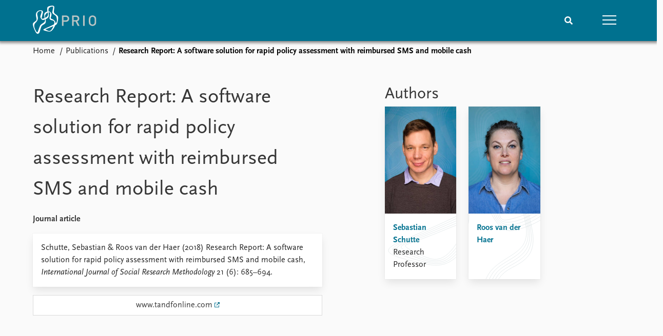

--- FILE ---
content_type: text/html; charset=utf-8
request_url: https://www.prio.org/publications/13565
body_size: 7869
content:
<!DOCTYPE html>

<html lang="en"><head><base href="/">
    <meta charset="utf-8">
    <meta name="viewport" content="width=device-width, initial-scale=1.0">
    
    <link type="text/css" rel="stylesheet" href="/css/vendor.min.css?v=4.0.214.0" />
    <link type="text/css" rel="stylesheet" href="/css/prio.css?v=4.0.214.0" />
    
    <link rel="icon" type="image/svg+xml" href="/favicon.svg">
    <link rel="icon" type="image/png" href="/favicon.png">
    <link rel="apple-touch-icon" sizes="180x180" href="/apple-touch-icon.png">
    <link rel="icon" type="image/png" sizes="32x32" href="/favicon-32x32.png">
    <link rel="icon" type="image/png" sizes="16x16" href="/favicon-16x16.png">
    <link rel="manifest" href="/site.webmanifest">
    <link rel="mask-icon" href="/safari-pinned-tab.svg" color="#5bbad5">
    <meta name="msapplication-TileColor" content="#00aba9">
    <meta name="theme-color" content="#ffffff">

    
    <!--Blazor:{"type":"server","prerenderId":"f021b4eb15154be69144b84550b56d4c","key":{"locationHash":"77D12F14A8105320B1AAED6AE7E689DA0EC4483270A645E84079EAA0FFDF550D:15","formattedComponentKey":""},"sequence":0,"descriptor":"CfDJ8KvhykDWN/ZMn\u002B/Eyfzh3cJB6XEFfjHXrPPa1d6\u002BkZ/ZwLtOoVGSi7K4oLNuIZftRkI3dOig/iNTK3qHL1OEYSDshn9PdzqpdfdEY\u002Bkc7jY7qbH2INiynKQgShda6GLOb/lkao2fPrw5\u002BL4d\u002B9feX9x5uNXFpakM7hDb\u002BqepO8SeXaIx8q5J9CXtI9FUA9pqBGC8lBQRjIiB3RrjX2Nqak7dKQfrCm6z\u002BL/TRIaKmKA\u002BlLsj928ZCnj/9ICQ1dTeQcjlxEAYO4F/CoArrjmRxKGH8hysLPQj8VXUFzhc3vGntZnxwF5\u002BGz/5isDE68Ve1sYh/J4L0Ynxh0cVRLAXtOkWXWPIfXdCHs3zlZ9MsJojwoZHPUj\u002BbLkGzC9kWLuJA9ei2vtegTTH0mWwSixkFBA98z4YkSfU0kC0I96jPlppq0KEiicrmJJH4b0ZzXnJs\u002BfuLRE4Bk5ue9Dd1oV1jcFBiggCHmqkl\u002BoLfJfdI9P7TDtC3wy\u002BAVIk/MpjcS9oo8CDza0iSSkzmPsfTzEDDSUAbSd5W7shTRhlJMWdr8HWJ7mRaxdY9JzksqHyBbC\u002B9mUdl0JMLG6jihqKgDxf3vE="}--><title>Research Report: A software solution for rapid policy assessment with reimbursed SMS and mobile cash &#x2013; Peace Research Institute Oslo (PRIO)</title>

    <meta property="twitter:site" content="@PRIOresearch">
    <meta property="twitter:title" content="Research Report: A software solution for rapid policy assessment with reimbursed SMS and mobile cash &#x2013; Peace Research Institute Oslo (PRIO)" />
    <meta property="og:title" content="Research Report: A software solution for rapid policy assessment with reimbursed SMS and mobile cash &#x2013; Peace Research Institute Oslo (PRIO)" />
    <meta property="og:type" content="website" /><meta name="description" content="Journal article in International Journal of Social Research Methodology" />
        <meta property="twitter:description" content="Journal article in International Journal of Social Research Methodology" />
        <meta property="og:description" content="Journal article in International Journal of Social Research Methodology" /><meta property="og:url" content="https://www.prio.org/publications/13565" /><!-- JSONLD: Organization --><script type="application/ld+json">{"foundingDate":1959,"name":"Peace Research Institute Oslo (PRIO)","logo":"https://www.prio.org/img/network/prio.png","description":"The Peace Research Institute Oslo (PRIO) is a private research institution in peace and conflict studies, based in Oslo, Norway, with around 100 employees. It was founded in 1959 by a group of Norwegian researchers led by Johan Galtung, who was also the institute\u0027s first director (1959\u20131969). It publishes the Journal of Peace Research, also founded by Johan Galtung.","legalName":"Peace Research Institute Oslo","founders":[{"name":"Johan Galtung","@type":"Person"}],"address":{"streetAddress":"Hausmanns gate 3","addressLocality":"Oslo","postalCode":"N-0186","addressRegion":"Oslo","addressCountry":"NO"},"contactPoint":{"telephone":"\u002B4722547700","email":"mail@prio.org","@type":"ContactPoint"},"sameAs":["https://twitter.com/PRIOresearch","https://www.facebook.com/PRIO.org","https://www.instagram.com/prioresearch"],"@context":"http://schema.org/","url":"https://www.prio.org/","@id":"https://www.prio.org/#Organization","@type":"Organization"}</script><!-- JSONLD: BreadcrumbList --><script type="application/ld+json">{"itemListElement":[{"item":"https://www.prio.org/","name":"Home","position":1,"@type":"ListItem"},{"item":"https://www.prio.org/publications","name":"Publications","position":2,"@type":"ListItem"}],"@context":"http://schema.org/","url":"https://www.prio.org/publications/13565","@id":"https://www.prio.org/publications/13565#BreadcrumbList","@type":"BreadcrumbList"}</script><!-- JSONLD: ScholarlyArticle --><script type="application/ld+json">{"pageStart":685,"pageEnd":694,"datePublished":"2018-09-08T12:00:00Z","dateModified":"2023-07-11T10:19:45.44Z","mainEntityOfPage":{"url":"https://www.prio.org/publications/13565","@type":"WebPage"},"@context":"http://schema.org/","url":"https://www.prio.org/publications/13565","@id":"https://www.prio.org/publications/13565#ScholarlyArticle","@type":"ScholarlyArticle"}</script><!--Blazor:{"prerenderId":"f021b4eb15154be69144b84550b56d4c"}--></head>
<body><div><!--Blazor:{"type":"server","prerenderId":"039548cb4e144ccbaa320970b2cecfdc","key":{"locationHash":"6D2FB549918F78233114267399E57F23CA5F472AD75D1B7244EC509B7DDD2CF4:19","formattedComponentKey":""},"sequence":1,"descriptor":"CfDJ8KvhykDWN/ZMn\u002B/Eyfzh3cJzjKNnvFoF9QWJTXkbxXEIC1pRWbanVFZZsgbtuB0LaRypVos3bGoHsPgUn6V8phgBkAtlGwrcOU/bhiEvNTG1neWYUWbA/C8DiZKdVv4cn8\u002BL0gVEpwA03jAqhKeeBe3lUX5cIsAOQP5wA0JjN8K/us/Fn9B6ocDTtAmJ8zoprPWABiEaJlnguDzaESY3ixLUNFZq7xHqKTSMbLrCSJfjjvmWFZpghuo2DRuqaGj1SwkO1e8bDcxClZGxxLGiAX6jn57SQBlobVTt2WWt/ZJRam0heOVRiXsZGCZ\u002BTqB\u002B/Q3Eg8YtMkZePY7HyEA70D6n5Z8AoRVRmVXP29eadIvb0nFfMK3ZGIkUzE4tsLhtjnzs3jSJCdUMy/o5j9FDBvYC9khq9NEs7TgwjGKJwEBOyiSfhR1u\u002BpTIp11DwSRIoD3QLmfamUfkLyvetnWNMtpfAH1L9ZhqhsF8dMms1liL2qtiMKlneEOL2W9LAOK0Af79j0ClAhSeRmZypkwdCsY="}-->
	<div class="app-body"><div class="app-main"><header class="header "><nav class="navbar is-fixed-top" role="navigation" aria-label="main navigation"><div class="container is-widescreen"><div class="navbar-brand" style="align-items: center"><a href="/" aria-label="Home"><img src="/img/Prio-logo-negative.svg" alt="Peace Research Institute Oslo (PRIO)" style="height:60px; padding-top: 5px;"></a></div>
            <div class="navbar-menu"><div class="navbar-end"><div class="navbar-item is-paddingless is-marginless"><script type="text/javascript" suppress-error="BL9992">
    window.setSearchFocus = function () {
        document.getElementById('prio-topnav-search').focus();
    };
</script>

<div class="field search-component has-addons prio-search-box ">
    <div class="control">
        <input id="prio-topnav-search" class="input" type="text" title="Search term" placeholder="Enter search query" />
    </div>
    <div class="control">
        <a class="button has-text-white is-primary" aria-label="Search">
            <i class="fas fa-search">
            </i>
        </a>
    </div>
</div></div><div class="navbar-item is-paddingless is-marginless"><a role="button" __internal_preventDefault_onclick class="navbar-burger is-primary " aria-label="menu"><span></span>
                            <span></span>
                            <span></span></a></div></div></div></div></nav>

    <div class=" nav-menu"><section class="section"><div class="container is-widescreen"><div class="columns is-multiline is-mobile"><div class="column is-6-mobile"><div class="nav-item"><a class="nav-link" href="/">Home</a></div>
                            <ul class="sub-menu"><li class="nav-item"><a class="nav-link" href="/subscribe">Subscribe to updates</a></li></ul></div><div class="column is-6-mobile"><div class="nav-item"><a class="nav-link" href="/news">News</a></div>
                            <ul class="sub-menu"><li class="nav-item"><a class="nav-link" href="/news">Latest news</a></li><li class="nav-item"><a class="nav-link" href="/news/media">Media centre</a></li><li class="nav-item"><a class="nav-link" href="/podcasts">Podcasts</a></li><li class="nav-item"><a class="nav-link" href="/news/archive">News archive</a></li><li class="nav-item"><a class="nav-link" href="/nobellist">Nobel Peace Prize list</a></li></ul></div><div class="column is-6-mobile"><div class="nav-item"><a class="nav-link" href="/events">Events</a></div>
                            <ul class="sub-menu"><li class="nav-item"><a class="nav-link" href="/events">Upcoming events</a></li><li class="nav-item"><a class="nav-link" href="/events/recorded">Recorded events</a></li><li class="nav-item"><a class="nav-link" href="/events/peaceaddress">Annual Peace Address</a></li><li class="nav-item"><a class="nav-link" href="/events/archive">Event archive</a></li></ul></div><div class="column is-6-mobile"><div class="nav-item"><a class="nav-link" href="/research">Research</a></div>
                            <ul class="sub-menu"><li class="nav-item"><a class="nav-link" href="/research">Overview</a></li><li class="nav-item"><a class="nav-link" href="/research/topics">Topics</a></li><li class="nav-item"><a class="nav-link" href="/projects">Projects</a></li><li class="nav-item"><a class="nav-link" href="/projects/archive">Project archive</a></li><li class="nav-item"><a class="nav-link" href="/research/funders">Funders</a></li><li class="nav-item"><a class="nav-link" href="/research/locations">Locations</a></li><li class="nav-item"><a class="nav-link" href="/education">Education</a></li></ul></div><div class="column is-6-mobile"><div class="nav-item"><a class="nav-link" href="/publications">Publications</a></div>
                            <ul class="sub-menu"><li class="nav-item"><a class="nav-link" href="/publications">Latest publications</a></li><li class="nav-item"><a class="nav-link" href="/publications/archive">Publication archive</a></li><li class="nav-item"><a class="nav-link" href="/comments">Commentary</a></li><li class="nav-item"><a class="nav-link" href="/newsletters">Newsletters</a></li><li class="nav-item"><a class="nav-link" href="/journals">Journals</a></li></ul></div><div class="column is-6-mobile"><div class="nav-item"><a class="nav-link" href="/people">People</a></div>
                            <ul class="sub-menu"><li class="nav-item"><a class="nav-link" href="/people">Current staff</a></li><li class="nav-item"><a class="nav-link" href="/people/alphabetical">Alphabetical list</a></li><li class="nav-item"><a class="nav-link" href="/people/board">PRIO board</a></li><li class="nav-item"><a class="nav-link" href="/people/globalfellows">Global Fellows</a></li><li class="nav-item"><a class="nav-link" href="/people/practitionersinresidence">Practitioners in Residence</a></li></ul></div><div class="column is-6-mobile"><div class="nav-item"><a class="nav-link" href="/data">Data</a></div>
                            <ul class="sub-menu"><li class="nav-item"><a class="nav-link" href="/data">Datasets</a></li><li class="nav-item"><a class="nav-link" href="/data/replication">Replication data</a></li></ul></div><div class="column is-6-mobile"><div class="nav-item"><a class="nav-link" href="/about">About PRIO</a></div>
                            <ul class="sub-menu"><li class="nav-item"><a class="nav-link" href="/about">About PRIO</a></li><li class="nav-item"><a class="nav-link" href="/about/annualreports">Annual reports</a></li><li class="nav-item"><a class="nav-link" href="/about/careers">Careers</a></li><li class="nav-item"><a class="nav-link" href="/about/library">Library</a></li><li class="nav-item"><a class="nav-link" href="/about/howtofind">How to find</a></li><li class="nav-item"><a class="nav-link" href="/about/contact">Contact</a></li><li class="nav-item"><a class="nav-link" href="/about/intranet">Intranet</a></li><li class="nav-item"><a class="nav-link" href="/about/faq">FAQ</a></li><li class="nav-item"><a class="nav-link" href="/about/partnerships">Support us</a></li></ul></div></div></div></section></div></header>
				<div class="container is-widescreen">
    <nav class="breadcrumb">
        <ul>
                <li><a href="/" class="active" aria-current="page">Home</a></li>
            
                <li><a href="/publications" class="active" aria-current="page">Publications</a></li>
            
                <li class="is-active"><a __internal_preventDefault_onclick disabled="disabled" href="#" aria-current="page">Research Report: A software solution for rapid policy assessment with reimbursed SMS and mobile cash</a></li>
            </ul>
    </nav>
</div>

<section class="section"><div class="container is-widescreen"><div class="columns is-justify-content-space-between"><div class="column is-6"><div><h1>Research Report: A software solution for rapid policy assessment with reimbursed SMS and mobile cash</h1>
                <p><strong>Journal article</strong></p></div>
            <div class="card publication-contributors margin-1"><div><div class="content"><p>Schutte, Sebastian &amp; Roos van der Haer (2018) Research Report: A software solution for rapid policy assessment with reimbursed SMS and mobile cash, <em>International Journal of Social Research Methodology</em> 21 (6): 685–694.</p>
</div></div></div>

            <a class="button padding has-background-white is-fullwidth" target="_blank" href="https://www.tandfonline.com/doi/abs/10.1080/13645579.2018.1471372">www.tandfonline.com</a><article class="content mt-5"><div><div class="content"></div></div></article>

            <div class="is-hidden">

    <div class="tabs-container">
        <div class="tabs">
            <ul>
            </ul>
        </div>

        <div class="tab-container">
            

                    

                    

                    

                    

                    
        </div>
    </div>
</div></div>

        <div class="column is-5 is-right"><div class="authors"><h2>Authors</h2>
                    <div class="columns is-multiline is-mobile"><div class="column is-6-mobile is-6-tablet is-4-desktop"><a href="/people/11304"><div class="card vertical-business-card business-card-bottom-left"><figure>    <img src="https://cdn.cloud.prio.org/images/Sebastian Schutte.jpg?x=400&amp;y=600&amp;m=Cover&amp;" alt="Sebastian Schutte" />

</figure><div class="background"></div>
                                        <div class="card-content-padding"><h5>Sebastian Schutte</h5>
                                            <p>Research Professor </p></div></div></a></div><div class="column is-6-mobile is-6-tablet is-4-desktop"><a href="/people/12598"><div class="card vertical-business-card business-card-top-left"><figure>    <img src="https://cdn.cloud.prio.org/images/8d9e9a5affae4f14a4e924eadbe213ab.jpg?x=400&amp;y=600&amp;m=Cover&amp;" alt="Roos van der Haer" />

</figure><div class="background"></div>
                                        <div class="card-content-padding"><h5>Roos van der Haer</h5>
                                            <p></p></div></div></a></div></div></div></div></div></div></section></div>

			<div class="app-footer"><div class=" columns network-links"><div class="column is-full"><a href="https://www.prio.org" aria-label="PRIO website" b-i0f2o3q1qe>
    <img src="/_content/PRIO.Public.Web.Components.Elements.Network/img/prio.png" alt="PRIO logo" b-i0f2o3q1qe>
</a>
<a href="https://cyprus.prio.org" aria-label="PRIO Cyprus Centre website" b-i0f2o3q1qe>
    <img src="/_content/PRIO.Public.Web.Components.Elements.Network/img/cyprus.png" alt="PRIO Cyprus Centre logo" b-i0f2o3q1qe>
</a>
<a href="https://gps.prio.org" aria-label="PRIO Centre on Gender, Peace and Security website" b-i0f2o3q1qe>
    <img src="/_content/PRIO.Public.Web.Components.Elements.Network/img/gps.png" alt="PRIO Centre on Gender, Peace and Security logo" b-i0f2o3q1qe>
</a>
<a href="https://mideast.prio.org" aria-label="PRIO Middle East Centre website" b-i0f2o3q1qe>
    <img src="/_content/PRIO.Public.Web.Components.Elements.Network/img/mideast.png" alt="PRIO Middle East Centre logo" b-i0f2o3q1qe>
</a>
<a href="https://ccc.prio.org" aria-label="PRIO Centre on Culture, Conflict and Coexistence website" b-i0f2o3q1qe>
    <img src="/_content/PRIO.Public.Web.Components.Elements.Network/img/ccc.png" alt="PRIO Centre on Culture, Conflict and Coexistence logo" b-i0f2o3q1qe>
</a>
<a href="https://migration.prio.org" aria-label="PRIO Migration Centre website" b-i0f2o3q1qe>
    <img src="/_content/PRIO.Public.Web.Components.Elements.Network/img/migration.png" alt="PRIO Migration Centre logo" b-i0f2o3q1qe>
</a></div></div>
<footer class="footer"><div class="container is-widescreen"><div class="columns is-multiline"><div class="column is-full-touch is-half"><div class="pb-4"><h3 class="is-primary">Independent – International – Interdisciplinary</h3>
                    <p>The Peace Research Institute Oslo (PRIO) conducts research on the conditions for peaceful relations between states, groups and people.</p></div>
                <div class="pb-4"><h3 class="is-primary">Subscribe to updates</h3>
                    <a class="button subscribe" href="/subscribe"><span>Subscribe to updates from PRIO</span></a></div></div>
            <div class="column is-half-tablet is-one-quarter"><h4 class="is-primary">About PRIO</h4><ul class="nav-menu"><li class="nav-item"><a class="nav-link" href="/about">About PRIO</a></li><li class="nav-item"><a class="nav-link" href="/about/annualreports">Annual reports</a></li><li class="nav-item"><a class="nav-link" href="/about/careers">Careers</a></li><li class="nav-item"><a class="nav-link" href="/about/library">Library</a></li><li class="nav-item"><a class="nav-link" href="/about/howtofind">How to find</a></li><li class="nav-item"><a class="nav-link" href="/about/contact">Contact</a></li><li class="nav-item"><a class="nav-link" href="/about/intranet">Intranet</a></li><li class="nav-item"><a class="nav-link" href="/about/faq">FAQ</a></li><li class="nav-item"><a class="nav-link" href="/about/partnerships">Support us</a></li></ul></div>

            <div class="column is-half-tablet is-one-quarter"><div><a href="https://www.facebook.com/PRIO.org" target="_blank"><img class="icon" alt="Facebook logo" src="../img/facebook-icon.svg">PRIO.org on Facebook
                    </a>
                    <a href="https://twitter.com/PRIOresearch" target="_blank"><img class="icon" alt="X logo" src="../img/x-icon.svg">PRIOresearch on X
                    </a>
                    <a href="https://www.instagram.com/prioresearch" target="_blank"><img class="icon" alt="Instagram logo" src="../img/instagram-icon.svg">PRIOresearch on Instagram
                    </a>
                    <a href="https://no.linkedin.com/company/prio" target="_blank"><img class="icon" alt="LinkedIn logo" src="../img/linkedin-icon.svg">PRIO on LinkedIn
                    </a>
                    <a href="https://github.com/prio-data" target="_blank"><img class="icon" alt="GitHub logo" src="../img/github-icon.svg">prio-data on GitHub
                    </a></div>
                <div class="margin-top-1"><p><a>Click here to log in</a></p><a href="/about/privacy">Privacy Policy</a><p>© 2026 PRIO.org</p></div></div></div></div></footer></div></div>


    <!--Blazor:{"prerenderId":"039548cb4e144ccbaa320970b2cecfdc"}--></div>

    <div id="blazor-error-ui"><environment include="Staging,Production">
            An error has occurred. This application may no longer respond until reloaded.
        </environment>
        <environment include="Development">
            An unhandled exception has occurred. See browser dev tools for details.
        </environment>
        <a href class="reload">Reload</a>
        <a class="dismiss">🗙</a></div>

    <script src="_framework/blazor.web.js" autostart="false"></script>
    <script>
        Blazor.start({
            circuit: {
                reconnectionOptions: {
                    maxRetries: 12,
                    retryIntervalMilliseconds: 2000
                }
            }
        });
    </script></body></html><!--Blazor-Server-Component-State:CfDJ8KvhykDWN/ZMn+/Eyfzh3cLpaXTveqRqkqjfyxBDGjXw+vZjM25yE+rGG1DcGtxKp9EeB6O1oL8iME+MzSQkhoBORkzH1XyEFUE7Rtup/RTQweQm33PW+8Uo9TmXxy1QFl00Fmec29+I7fdczkWWEe6GLRGLlsh+cXx/rTz2w9/T/X8l0jDpTxt5eBOhwpxEDQBJpgwDRAUa+p/YrikNY42IOMqHtD/Ly4qp/0QkwRMO8/jopV9TYHfBEQJJ2eIty912+FmAoXhO78y2kYycc33G2+kOVK4Z7AWu0DUWH6T+uM+d6LGh0glg2Xhhv2GMQZOOiCWQ5R/qI71Mh/PxrP3rVZcxjcgG855uexxPEZRz39jHG6f1jtFW7VonxiijqBbH9fdGyaAAWW9UAiAsnvt6hGnEkdjjmrSw0+EZ6PTRz1MrmKeo3yAGpXZLMz1hzcHY4WJm7r8xR7ixJzzXOwAUKW37IDxxbbgwlEW5ZQ8Y1GmrOx09wZkwxCNWx44Uh96VFff/Q8GAPKKdol2xaLXZb/u+7qY0eI0kR1ZiiCFP--><!--Blazor-WebAssembly-Component-State:[base64]-->